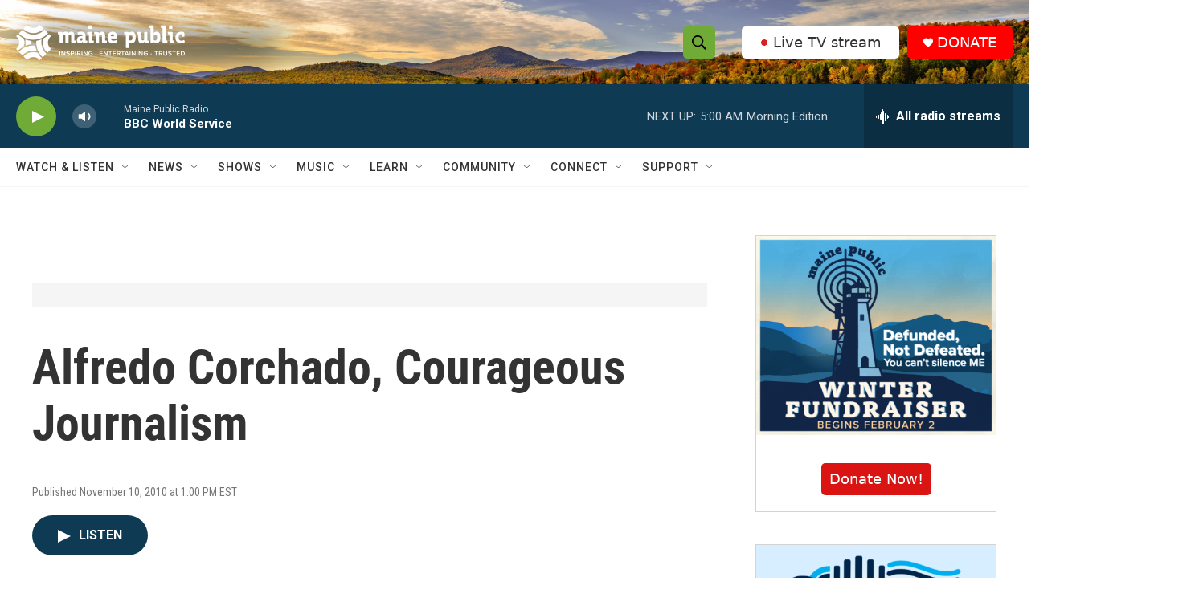

--- FILE ---
content_type: text/html; charset=utf-8
request_url: https://www.google.com/recaptcha/api2/aframe
body_size: 183
content:
<!DOCTYPE HTML><html><head><meta http-equiv="content-type" content="text/html; charset=UTF-8"></head><body><script nonce="fyrwG_2YfJhNmSovBTuW2Q">/** Anti-fraud and anti-abuse applications only. See google.com/recaptcha */ try{var clients={'sodar':'https://pagead2.googlesyndication.com/pagead/sodar?'};window.addEventListener("message",function(a){try{if(a.source===window.parent){var b=JSON.parse(a.data);var c=clients[b['id']];if(c){var d=document.createElement('img');d.src=c+b['params']+'&rc='+(localStorage.getItem("rc::a")?sessionStorage.getItem("rc::b"):"");window.document.body.appendChild(d);sessionStorage.setItem("rc::e",parseInt(sessionStorage.getItem("rc::e")||0)+1);localStorage.setItem("rc::h",'1768886740735');}}}catch(b){}});window.parent.postMessage("_grecaptcha_ready", "*");}catch(b){}</script></body></html>